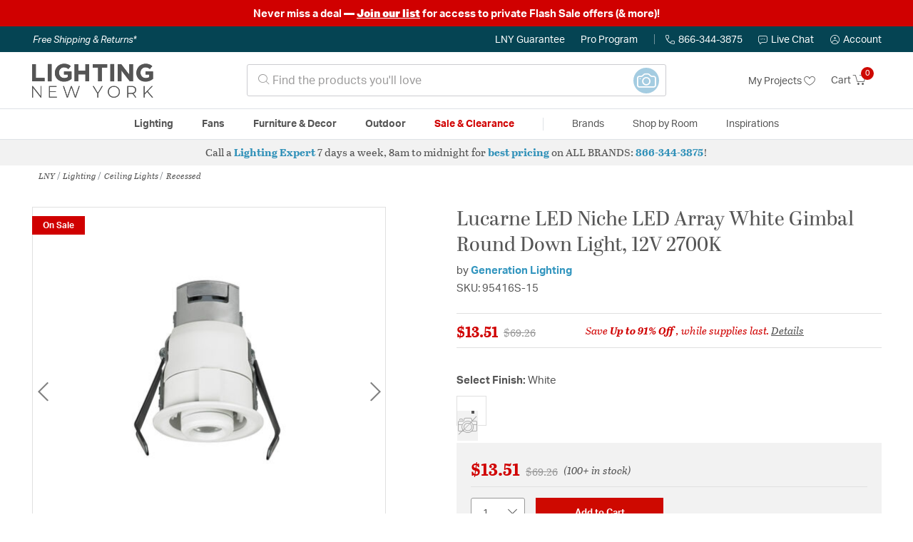

--- FILE ---
content_type: text/html; charset=utf-8
request_url: https://accounts.google.com/o/oauth2/postmessageRelay?parent=https%3A%2F%2Flightingnewyork.com&jsh=m%3B%2F_%2Fscs%2Fabc-static%2F_%2Fjs%2Fk%3Dgapi.lb.en.2kN9-TZiXrM.O%2Fd%3D1%2Frs%3DAHpOoo_B4hu0FeWRuWHfxnZ3V0WubwN7Qw%2Fm%3D__features__
body_size: 161
content:
<!DOCTYPE html><html><head><title></title><meta http-equiv="content-type" content="text/html; charset=utf-8"><meta http-equiv="X-UA-Compatible" content="IE=edge"><meta name="viewport" content="width=device-width, initial-scale=1, minimum-scale=1, maximum-scale=1, user-scalable=0"><script src='https://ssl.gstatic.com/accounts/o/2580342461-postmessagerelay.js' nonce="wNfOdV2Pve1hQ0uNVWDo4A"></script></head><body><script type="text/javascript" src="https://apis.google.com/js/rpc:shindig_random.js?onload=init" nonce="wNfOdV2Pve1hQ0uNVWDo4A"></script></body></html>

--- FILE ---
content_type: text/javascript; charset=utf-8
request_url: https://e.cquotient.com/recs/bhcf-lny_us/products-same-collection?callback=CQuotient._callback1&_=1769267808994&_device=mac&userId=&cookieId=abDuTnvpkBYMr0e32GEp60IE3n&emailId=&anchors=id%3A%3A95416S-51%7C%7Csku%3A%3A1826159%7C%7Ctype%3A%3A%7C%7Calt_id%3A%3A&slotId=pdp-prodrec-2&slotConfigId=Same-Collection-112024&slotConfigTemplate=slots%2Frecommendation%2FpdpRelatedProduct.isml&ccver=1.03&realm=BHCF&siteId=lny_us&instanceType=prd&v=v3.1.3&json=%7B%22userId%22%3A%22%22%2C%22cookieId%22%3A%22abDuTnvpkBYMr0e32GEp60IE3n%22%2C%22emailId%22%3A%22%22%2C%22anchors%22%3A%5B%7B%22id%22%3A%2295416S-51%22%2C%22sku%22%3A%221826159%22%2C%22type%22%3A%22%22%2C%22alt_id%22%3A%22%22%7D%5D%2C%22slotId%22%3A%22pdp-prodrec-2%22%2C%22slotConfigId%22%3A%22Same-Collection-112024%22%2C%22slotConfigTemplate%22%3A%22slots%2Frecommendation%2FpdpRelatedProduct.isml%22%2C%22ccver%22%3A%221.03%22%2C%22realm%22%3A%22BHCF%22%2C%22siteId%22%3A%22lny_us%22%2C%22instanceType%22%3A%22prd%22%2C%22v%22%3A%22v3.1.3%22%7D
body_size: 96
content:
/**/ typeof CQuotient._callback1 === 'function' && CQuotient._callback1({"products-same-collection":{"displayMessage":"products-same-collection","recs":[],"recoUUID":"13c26719-e6ea-4f92-a80b-8f92b91b42f1"}});

--- FILE ---
content_type: text/javascript; charset=utf-8
request_url: https://p.cquotient.com/pebble?tla=bhcf-lny_us&activityType=viewProduct&callback=CQuotient._act_callback0&cookieId=abDuTnvpkBYMr0e32GEp60IE3n&userId=&emailId=&product=id%3A%3A95416S-51%7C%7Csku%3A%3A1826159%7C%7Ctype%3A%3A%7C%7Calt_id%3A%3A&realm=BHCF&siteId=lny_us&instanceType=prd&locale=en_US&referrer=&currentLocation=https%3A%2F%2Flightingnewyork.com%2Fproduct%2Flighting%2Fceiling-lights%2Frecessed%2Fgeneration-lighting-lucarne-led-niche-recessed-95416s-15%2F1826159.html&ls=true&_=1769267808990&v=v3.1.3&fbPixelId=__UNKNOWN__&json=%7B%22cookieId%22%3A%22abDuTnvpkBYMr0e32GEp60IE3n%22%2C%22userId%22%3A%22%22%2C%22emailId%22%3A%22%22%2C%22product%22%3A%7B%22id%22%3A%2295416S-51%22%2C%22sku%22%3A%221826159%22%2C%22type%22%3A%22%22%2C%22alt_id%22%3A%22%22%7D%2C%22realm%22%3A%22BHCF%22%2C%22siteId%22%3A%22lny_us%22%2C%22instanceType%22%3A%22prd%22%2C%22locale%22%3A%22en_US%22%2C%22referrer%22%3A%22%22%2C%22currentLocation%22%3A%22https%3A%2F%2Flightingnewyork.com%2Fproduct%2Flighting%2Fceiling-lights%2Frecessed%2Fgeneration-lighting-lucarne-led-niche-recessed-95416s-15%2F1826159.html%22%2C%22ls%22%3Atrue%2C%22_%22%3A1769267808990%2C%22v%22%3A%22v3.1.3%22%2C%22fbPixelId%22%3A%22__UNKNOWN__%22%7D
body_size: 396
content:
/**/ typeof CQuotient._act_callback0 === 'function' && CQuotient._act_callback0([{"k":"__cq_uuid","v":"abDuTnvpkBYMr0e32GEp60IE3n","m":34128000},{"k":"__cq_bc","v":"%7B%22bhcf-lny_us%22%3A%5B%7B%22id%22%3A%2295416S-51%22%2C%22sku%22%3A%221826159%22%7D%5D%7D","m":2592000},{"k":"__cq_seg","v":"0~0.00!1~0.00!2~0.00!3~0.00!4~0.00!5~0.00!6~0.00!7~0.00!8~0.00!9~0.00","m":2592000}]);

--- FILE ---
content_type: text/javascript; charset=utf-8
request_url: https://e.cquotient.com/recs/bhcf-lny_us/recently-viewed?callback=CQuotient._callback3&_=1769267809010&_device=mac&userId=&cookieId=abDuTnvpkBYMr0e32GEp60IE3n&emailId=&anchors=id%3A%3Amain-lighting-ceilinglights-recessed%7C%7Csku%3A%3A%7C%7Ctype%3A%3A%7C%7Calt_id%3A%3A&slotId=pdp-prodrec-c&slotConfigId=Recently-Viewed-112024&slotConfigTemplate=slots%2Frecommendation%2Fpdp.isml&ccver=1.03&realm=BHCF&siteId=lny_us&instanceType=prd&v=v3.1.3&json=%7B%22userId%22%3A%22%22%2C%22cookieId%22%3A%22abDuTnvpkBYMr0e32GEp60IE3n%22%2C%22emailId%22%3A%22%22%2C%22anchors%22%3A%5B%7B%22id%22%3A%22main-lighting-ceilinglights-recessed%22%2C%22sku%22%3A%22%22%2C%22type%22%3A%22%22%2C%22alt_id%22%3A%22%22%7D%5D%2C%22slotId%22%3A%22pdp-prodrec-c%22%2C%22slotConfigId%22%3A%22Recently-Viewed-112024%22%2C%22slotConfigTemplate%22%3A%22slots%2Frecommendation%2Fpdp.isml%22%2C%22ccver%22%3A%221.03%22%2C%22realm%22%3A%22BHCF%22%2C%22siteId%22%3A%22lny_us%22%2C%22instanceType%22%3A%22prd%22%2C%22v%22%3A%22v3.1.3%22%7D
body_size: 78
content:
/**/ typeof CQuotient._callback3 === 'function' && CQuotient._callback3({"recently-viewed":{"displayMessage":"Recently Viewed","recs":[],"recoUUID":"78ebcc8f-f3c1-4bb3-aaa6-a43469231cd9"}});

--- FILE ---
content_type: text/javascript; charset=utf-8
request_url: https://e.cquotient.com/recs/bhcf-lny_us/product-to-product-similar-only?callback=CQuotient._callback2&_=1769267809009&_device=mac&userId=&cookieId=abDuTnvpkBYMr0e32GEp60IE3n&emailId=&anchors=id%3A%3A95416S-51%7C%7Csku%3A%3A1826159%7C%7Ctype%3A%3A%7C%7Calt_id%3A%3A&slotId=pdp-prodrec-5&slotConfigId=People-Also-Bought-112024&slotConfigTemplate=slots%2Frecommendation%2FpdpRelatedProduct.isml&ccver=1.03&realm=BHCF&siteId=lny_us&instanceType=prd&v=v3.1.3&json=%7B%22userId%22%3A%22%22%2C%22cookieId%22%3A%22abDuTnvpkBYMr0e32GEp60IE3n%22%2C%22emailId%22%3A%22%22%2C%22anchors%22%3A%5B%7B%22id%22%3A%2295416S-51%22%2C%22sku%22%3A%221826159%22%2C%22type%22%3A%22%22%2C%22alt_id%22%3A%22%22%7D%5D%2C%22slotId%22%3A%22pdp-prodrec-5%22%2C%22slotConfigId%22%3A%22People-Also-Bought-112024%22%2C%22slotConfigTemplate%22%3A%22slots%2Frecommendation%2FpdpRelatedProduct.isml%22%2C%22ccver%22%3A%221.03%22%2C%22realm%22%3A%22BHCF%22%2C%22siteId%22%3A%22lny_us%22%2C%22instanceType%22%3A%22prd%22%2C%22v%22%3A%22v3.1.3%22%7D
body_size: 653
content:
/**/ typeof CQuotient._callback2 === 'function' && CQuotient._callback2({"product-to-product-similar-only":{"displayMessage":"product-to-product-similar-only","recs":[{"id":"V4RR-51","product_name":"Verra 1 Light 5.00 inch Recessed","image_url":"https://www.lightingnewyork.com/dw/image/v2/BHCF_PRD/on/demandware.static/-/Sites-master-catalog-lny/default/dw9882a359/brand/sea/productimages/vca_sgl_v4rr-01.jpg","product_url":"https://www.lightingnewyork.com/s/lny_us/product/lighting/ceiling-lights/recessed/generation-lighting-verra-recessed-v4rr-5cct-wt/V4RR-51.html"},{"id":"SMP-LED-8-107","product_name":"Logan 1 Light 3.50 inch Recessed","image_url":"https://www.lightingnewyork.com/dw/image/v2/BHCF_PRD/on/demandware.static/-/Sites-master-catalog-lny/default/dw40601d32/brand/dai/productimages/smp-led-8-wh.jpg","product_url":"https://www.lightingnewyork.com/s/lny_us/product/lighting/ceiling-lights/recessed/dainolite-logan-recessed-smp-led-8-wh/SMP-LED-8-107.html"},{"id":"MP-LED-8-107","product_name":"Logan 2 Light 2.50 inch Recessed","image_url":"https://www.lightingnewyork.com/dw/image/v2/BHCF_PRD/on/demandware.static/-/Sites-master-catalog-lny/default/dwb39dcbde/brand/dai/productimages/mp-led-8-wh.jpg","product_url":"https://www.lightingnewyork.com/s/lny_us/product/lighting/ceiling-lights/recessed/dainolite-logan-recessed-mp-led-8-wh/MP-LED-8-107.html"},{"id":"EVL6733DK50-17","product_name":"EnviroLite 7.50 inch Recessed","image_url":"https://www.lightingnewyork.com/dw/image/v2/BHCF_PRD/on/demandware.static/-/Sites-master-catalog-lny/default/dw52f13c42/brand/dsf/productimages/evl6733dk50wh.jpg","product_url":"https://www.lightingnewyork.com/s/lny_us/product/lighting/ceiling-lights/recessed/design-fountain-envirolite-recessed-evl6733dk50wh/EVL6733DK50-17.html"},{"id":"EVL6733D-17","product_name":"EnviroLite 7.50 inch Recessed","image_url":"https://www.lightingnewyork.com/dw/image/v2/BHCF_PRD/on/demandware.static/-/Sites-master-catalog-lny/default/dw37536ad1/brand/dsf/productimages/evl6733dwh27.jpg","product_url":"https://www.lightingnewyork.com/s/lny_us/product/lighting/ceiling-lights/recessed/design-fountain-envirolite-recessed-evl6733dwh27/EVL6733D-17.html"},{"id":"EVL61433DK50-17","product_name":"EnviroLite 7.50 inch Recessed","image_url":"https://www.lightingnewyork.com/dw/image/v2/BHCF_PRD/on/demandware.static/-/Sites-master-catalog-lny/default/dw98fad50c/brand/dsf/productimages/evl61433dk50wh.jpg","product_url":"https://www.lightingnewyork.com/s/lny_us/product/lighting/ceiling-lights/recessed/design-fountain-envirolite-recessed-evl61433dk50wh/EVL61433DK50-17.html"},{"id":"EVL4733C-17","product_name":"EnviroLite 5.00 inch Recessed","image_url":"https://www.lightingnewyork.com/dw/image/v2/BHCF_PRD/on/demandware.static/-/Sites-master-catalog-lny/default/dwef5dcf1e/brand/dsf/productimages/evl4733cwh50.jpg","product_url":"https://www.lightingnewyork.com/s/lny_us/product/lighting/ceiling-lights/recessed/design-fountain-envirolite-recessed-evl4733cwh50/EVL4733C-17.html"},{"id":"EV608943-17","product_name":"DF Pro Plus 7.50 inch Recessed","image_url":"https://www.lightingnewyork.com/dw/image/v2/BHCF_PRD/on/demandware.static/-/Sites-master-catalog-lny/default/dw7c50e772/brand/dsf/productimages/ev608943wh40.jpg","product_url":"https://www.lightingnewyork.com/s/lny_us/product/lighting/ceiling-lights/recessed/design-fountain-df-pro-plus-recessed-ev608943wh40/EV608943-17.html"},{"id":"EV490112-17","product_name":"EnviroLite 4.92 inch Recessed","image_url":"https://www.lightingnewyork.com/dw/image/v2/BHCF_PRD/on/demandware.static/-/Sites-master-catalog-lny/default/dw9c037031/brand/dsf/productimages/ev490112wh40.jpg","product_url":"https://www.lightingnewyork.com/s/lny_us/product/lighting/ceiling-lights/recessed/design-fountain-envirolite-recessed-ev490112wh40/EV490112-17.html"},{"id":"EV407947-17","product_name":"DF Pro Plus 5.00 inch Recessed","image_url":"https://www.lightingnewyork.com/dw/image/v2/BHCF_PRD/on/demandware.static/-/Sites-master-catalog-lny/default/dw55b787a4/brand/dsf/productimages/ev407947wh50.jpg","product_url":"https://www.lightingnewyork.com/s/lny_us/product/lighting/ceiling-lights/recessed/design-fountain-df-pro-plus-recessed-ev407947wh50/EV407947-17.html"}],"recoUUID":"3b7c06a2-553f-4efb-8a84-21d52c7e5564"}});

--- FILE ---
content_type: text/javascript
request_url: https://lightingnewyork.com/on/demandware.static/Sites-lny_us-Site/-/en_US/v1769261404374/js/vcn.js
body_size: 535
content:
$(function(){$(document).on("click",".place-order",function(a){if("Affirm"!==$(".payment-information").data("payment-method-id"))return!0;if(!$("#vcn-data").data("affirmselected")||window.vcn_approved)return!0;var e=$("#vcn-data").data("vcndata");if($("#affirm-inline-container").length>0&&affirm.checkout.init(),$("#vcn-data").data("enabled")){var r=$(this);$("#vcn-data").data("vcncomplete","true"),a.preventDefault(),affirm.checkout.open_vcn({success:function(a){$.ajax({url:$("#vcn-data").data("updateurl")+"?"+$("#vcn-data").data("csrfname")+"="+$("#vcn-data").data("csrftoken"),data:a,dataType:"json",method:"POST",success:function(a){a.error?$("div.error-form").length?$("div.error-form").text($("#vcn-data").data("errormessages").default):$("table.item-list").before("<div class='error-form'>"+$("#vcn-data").data("errormessages").default+"</div>"):(window.vcn_approved=!0,r.click())},error:function(a){$("table.item-list").before('<div class="error-form">Error in establishing connection with Affirm VCN service!</div>')},done:function(){}})},error:function(a){if("canceled"!=a.reason&&"closed"!=a.reason){var e,r=$("#vcn-data").data("errormessages");e=r[a.reason]||r.default,$("div.error-form").length?$("div.error-form").text(e):$("table.item-list").before("<div class='error-form'>"+e+"</div>")}else window.location.assign($("#vcn-data").data("errorurl"))},checkout_data:e})}else"modal"==e.metadata.mode?(a.preventDefault(),affirm.checkout(e),affirm.checkout.open({onFail:function(a){window.location.assign(e.merchant.user_cancel_url)},onSuccess:function(a){var r=$("#vcn-data").data("csrfname")+"="+$("#vcn-data").data("csrftoken"),t=e.merchant.user_confirmation_url+"?checkout_token="+a.checkout_token+"&"+r;window.location.assign(t)}})):(a.preventDefault(),affirm.checkout(e),affirm.checkout.post())}),$(document).on("product:afterAttributeSelect",function(a,e){var r=null,t=e.data.product;t.price.sales?r=t.price.sales.value:t.price.list?r=t.price.list.value:t.price.startingFromPrice&&(r=t.price.startingFromPrice.sales.value),$(".affirm-as-low-as").attr("data-amount",(100*r).toFixed()),void 0!==affirm.ui.refresh&&affirm.ui.refresh()}),$(document).on("checkout:updateCheckoutView",function(a,e){$(".affirm-product-modal").attr("data-amount",(100*e.order.totals.grandTotal.substr(1)).toFixed()),void 0!==affirm.ui.refresh&&affirm.ui.refresh()}),affirm.ui.ready(function(){affirm.ui.error.on("close",function(){window.location.replace($("#vcn-data").data("errorurl"))})})});

--- FILE ---
content_type: application/javascript
request_url: https://edge.cofra.me/cf.js?config=%257B%2522projectId%2522%253A%25226942f1e83a1552013713380b%2522%252C%2522startTime%2522%253A1769267806218%252C%2522timeoutMs%2522%253A1000%252C%2522currentUrl%2522%253A%2522https%253A%252F%252Flightingnewyork.com%252Fproduct%252Flighting%252Fceiling-lights%252Frecessed%252Fgeneration-lighting-lucarne-led-niche-recessed-95416s-15%252F1826159.html%2522%257D
body_size: 13552
content:

        window.CFQ = window.CFQ || [];
        window.CFQ.push({
          projectData: {
            scriptVersion: 'modern',
            segmentationHeaders: {"x-viewer-country":"US","x-viewer-region":"OH","x-viewer-city":"Columbus","x-is-mobile-viewer":"false","x-is-bot":"false"},
            project: {"org_id":"6942f1ca3a15520137133806","holdout_info":{"holdout_experiment_id":"6942f1e83a15520137133808","holdout_experiment_slug":"global_holdout_3808","holdout_variant_id":"6942f1e83a15520137133809","holdout_variant_slug":"global_baseline_3809","treatment_variant_id":"6942f1e83a1552013713380a","treatment_variant_slug":"global_treatment_380a","seed":4090481253,"variant_bins":{"6942f1e83a15520137133809":[[0,4999]],"6942f1e83a1552013713380a":[[5000,99999]]}},"frames":[],"audiences":{},"metrics":[{"id":"6942f2374939afe80ad3743c","selector":{"navigate_to_url_starts_with":"https://lightingnewyork.com/checkout"}}],"settings":{"mutation_observer_active":true,"track_only_activated_frames":false,"analytics_integrations":null},"tags":[]}
          },
        });
        var Coframejs=function(e){"use strict";function t(){return window.location.href}function n(){var e,t;return Array.from(null!==(e=null===navigator||void 0===navigator?void 0:navigator.languages)&&void 0!==e?e:[null!==(t=null===navigator||void 0===navigator?void 0:navigator.language)&&void 0!==t?t:[]])}function o(){var e,t,n;return null!==(n=null!==(e=null===navigator||void 0===navigator?void 0:navigator.platform)&&void 0!==e?e:null===(t=null===navigator||void 0===navigator?void 0:navigator.userAgentData)||void 0===t?void 0:t.platform)&&void 0!==n?n:""}function r(){try{return document.cookie}catch(e){return""}}function i(){const e=[],t=[],n=[];try{const t=r();if(t){const n=t.split(";").map(e=>e.trim());for(const t of n){const[n]=t.split("=");if(n){if(n.startsWith("coframe."))continue;e.push(n)}}}}catch(e){}try{if("undefined"!=typeof window&&window.localStorage){const e=Object.keys(window.localStorage);for(const n of e)t.push(n)}}catch(e){}try{if("undefined"!=typeof window&&window.sessionStorage){const e=Object.keys(window.sessionStorage);for(const t of e)n.push(t)}}catch(e){}return{cookie_keys:e,local_storage_keys:t,session_storage_keys:n}}function s(e,t){return new Function(`return (${e})`)()(t)}const a="coframe.user.token",l="coframe.lastVisitTime",c="coframe.cvc",d=()=>window.crypto&&crypto.randomUUID?crypto.randomUUID():"10000000-1000-4000-8000-100000000000".replace(/[018]/g,e=>(e^crypto.getRandomValues(new Uint8Array(1))[0]&15>>e/4).toString(16)),u=e=>{const t=r(),n=new RegExp(`(?:^| )${e}=([^;]*)`,"g");let o=null,i="";for(;o=n.exec(t),null!==o;)i=o[1];return i};let f=!1;const m=e=>{f=e},p=(e,t,n)=>{if(!f)return void n.error("Cookies are not enabled","setting_cookie_when_disabled");const o=new Date;o.setTime(o.getTime()+3456e7);const r=o.toUTCString(),i=n=>{!function(e){document.cookie=e}(n?`${e}=${t};path=/;domain=${n};expires=${r};secure`:`${e}=${t};path=/;expires=${r};secure`)},s=window.location.hostname;if("localhost"===s)i();else{const e=s.split(".");for(let t=e.length-2;t>=0;t--){let n=`${e.slice(t).join(".")}`;0!==t&&(n=`.${n}`),i(n)}}u(e)!==t&&n.error(`Failed to set cookie ${e} for domain: ${s}`,"failed_to_set_cookie",{name:e,hostname:s})},_=new WeakMap,h=(e,t)=>{const n={withDescendants:!0,cache:!0,...t};if(!1===n.cache)return v(e,t);const o=JSON.stringify(n);_.has(e)||_.set(e,new Map);const r=_.get(e);if(null==r?void 0:r.has(o)){const e=r.get(o);if(e)return e}const i=v(e,t);return r&&r.set(o,i),i},v=(e,t)=>{const n={withDescendants:!0,...t};function o(e){const t=e.childNodes;for(let e=0;e<t.length;e++){const n=t[e];if(n.nodeType===Node.TEXT_NODE&&n.nodeValue)return n.nodeValue.trim()}return null}const r=e=>e.parentElement||function(e){if(e===document.documentElement||e===document.body)return null;const t=e.getRootNode();return t instanceof ShadowRoot?t.host:null}(e),i=(e,t)=>{var n;const s={t:e.tagName.toLowerCase(),id:e.getAttribute("id")||void 0,text:o(e)||void 0,href:e.getAttribute("href")||void 0,dataTestId:e.getAttribute("data-test-id")||void 0,ariaLabel:e.getAttribute("aria-label")||void 0};for(const e of Object.keys(s))void 0===s[e]&&delete s[e];e.shadowRoot&&(s.isShadowRoot=!0);let a=0,l=0,c=null===(n=e.parentElement)||void 0===n?void 0:n.firstElementChild;for(;c;)c.tagName.toLowerCase()===s.t&&(l++,c===e&&(a=l)),c=c.nextElementSibling;a>0&&l>0&&(s.n={i:a,t:l});const d=r(e);if(d&&t){const e=i(d,t);e&&(s.p=e)}return s},s=i(e,!0),a=n.withDescendants?function(e,t){const n=[];return function e(o,r){if(!(r>t))for(let t=0;t<o.childNodes.length;t++){const i=o.childNodes[t];i.nodeType===Node.ELEMENT_NODE&&(n.push({element:i,depth:r}),e(i,r+1))}}(e,1),n}(e,3):[];for(const e of a){const t=i(e.element,!1);(t.id||t.dataTestId||t.ariaLabel||t.href||t.text)&&(s.descendants=s.descendants||[],s.descendants.push({depth:e.depth,sel:t}))}return s.fingerprint=(e=>{let t=0;if(0===e.length)return t.toString();for(let n=0;n<e.length;n++){t=(t<<5)-t+e.charCodeAt(n),t&=t}return Math.abs(t).toString(16)})(JSON.stringify(s)),s},g=(e,t)=>e.universal?w((null==t?void 0:t.context)||document,e.universal,(null==t?void 0:t.debug)||!1).element:e.css?((null==t?void 0:t.context)||document).querySelector(e.css):null,w=(e,t,n)=>{var o,r,i;const s=[],a=(e,t,o)=>{n&&s.push({xpath:t,message:e,element:o})},l=t=>{const n=t[0].xpath;let o=(t=>{if(!t)return null;let n;try{n=e.evaluate(t,e,null,XPathResult.ORDERED_NODE_SNAPSHOT_TYPE,null)}catch(e){return console.error("[Coframe] Error evaluating xpath",t,e),null}if(1===n.snapshotLength){const e=n.snapshotItem(0);return"/html"!==t&&a("Found unique",t,e),e}return n.snapshotLength>1?(a("Found more than one element for xpath:",t),null):(a("No element found for xpath:",t),null)})(n);if(!o)return null;let r=o.shadowRoot||o,i=n;for(let n=1;n<t.length;n++){const s=t[n];if(s.isInsideShadowRoot){const e=r.querySelectorAll(s.css);if(0===e.length)return null;if(e.length>1)return a(`Found more than one element for css: ${s.css}`,i),null;const t=e[0];if(!t)return null;o=t,r=o.shadowRoot||o,i=`${i}/${s.xpath}`,a(`Found ${n} shadow element`,i,o)}else{let t;try{t=e.evaluate(s.xpath,o,null,XPathResult.FIRST_ORDERED_NODE_TYPE,null)}catch(e){return console.error("[Coframe] Error evaluating xpath",s.xpath,e),null}const l=t.singleNodeValue;if(!l)return null;i=`${i}/${s.xpath}`,a(`Found ${n} element`,i,l),o=l,r=o.shadowRoot||o}}return o},c=b(t);let d=l(c[0]);if(d&&!n)return{element:d};const[u,f]=y(t,10);for(const e of u)if(d=l(e),d&&!n)return{element:d};if(t.text){const e=x(t.text,t.t);for(const t of e)if(d=l(t),d&&!n)return{element:d}}if(t.descendants)for(const e of t.descendants){const r={xpath:`/ancestor::*[${e.depth}][self::${t.t}]`,css:`:nth-ancestor(${e.depth}):is(${t.t})`},i=null===(o=y(e.sel,1)[0])||void 0===o?void 0:o[0];if(i&&i.length>0){if(d=l($(i,r)),d&&!n)return{element:d}}if(e.sel.text){const t=x(e.sel.text,e.sel.t);for(const e of t)if(e&&e.length>0){if(d=l($(e,r)),d&&!n)return{element:d}}}}for(const e of c.slice(1))if(d=l(e),d&&!n)return{element:d};for(const e of f)if(d=l(e),d&&!n)return{element:d};if(n){const e=c.length>0?c[c.length-1]:null,t=e&&e.length>0?e[e.length-1]:null,n=(null===(r=null==t?void 0:t.xpath)||void 0===r?void 0:r.replace(/^\//,""))||"";return{element:(null===(i=s.filter(e=>e.element).filter(e=>e.xpath.endsWith(n)).sort((e,t)=>{const n=t.xpath.length-e.xpath.length;return 0!==n?n:0})[0])||void 0===i?void 0:i.element)||null,debugList:s}}return{element:null}},b=e=>{var t,n;const o=[];let r=[{xpath:"",css:"",isInsideShadowRoot:!1}],i=e;for(;i;){const e=i.t;if(!e)break;let s=`/${e}`,a=e.toLowerCase();(null===(t=i.n)||void 0===t?void 0:t.i)&&(null===(n=i.n)||void 0===n?void 0:n.t)&&(s+=`[count(../${e})=${i.n.t}][${i.n.i}]`,a=`${a}:nth-of-type(${i.n.i})`);!0===i.isShadowRoot&&r.push({xpath:"",css:"",isInsideShadowRoot:!0});const l=r[r.length-1],c=r.slice(0,-1),d={xpath:`${s}${l.xpath}`,css:`${a} ${l.css}`.trim(),isInsideShadowRoot:I(i)};r=[...c,d],i=i.p;const u=(i?"/":"")+d.xpath,f=[{...d,xpath:u},...c.reverse()].filter(e=>!k(e));o.unshift(f)}return o},x=(e,t)=>{const n=[];for(const o of[t,"*"]){const t=e.split("'"),r=1===t.length?`'${e}'`:`concat(${t.map(e=>`'${e}'`).join(', "\'", ')})`;n.push([{isInsideShadowRoot:!1,xpath:`//${o}[not(self::script or self::style) and contains(text(), ${r})]`,css:`*:contains("${e}")`}])}return n},y=(e,t)=>{var n,o,r;const i=[],s=[];let a=[{xpath:"",css:""}],l=e;for(;l;){const e=l.t,c=[],d=[],u=[];l.id?c.push({xpath:`[@id="${l.id}"]`,css:`#${l.id}`}):l.dataTestId&&c.push({xpath:`[@data-test-id="${l.dataTestId}"]`,css:`${e}[data-test-id="${l.dataTestId}"]`}),l.ariaLabel&&d.push({xpath:`[@aria-label="${l.ariaLabel}"]`,css:`${e}[aria-label="${l.ariaLabel}"]`}),l.href&&d.push({xpath:`[@href="${l.href}"]`,css:`${e}[href="${l.href}"]`});const f={xpath:(null===(n=l.n)||void 0===n?void 0:n.i)&&(null===(o=l.n)||void 0===o?void 0:o.t)?`[count(../${e})=${l.n.t}][${l.n.i}]`:"",css:(null===(r=l.n)||void 0===r?void 0:r.i)?`${e}:nth-of-type(${l.n.i})`:e};for(const n of c)for(const o of a){if(i.push([{xpath:`//${e}${n.xpath}${o.xpath}`,css:n.css+(o.css?` ${o.css}`:""),isInsideShadowRoot:!1}]),i.length>=t)return[i,s]}for(const t of d)for(const n of a){const o=`/${e}${t.xpath}${n.xpath}`,r=t.css+(n.css?` > ${n.css}`:"");u.push({xpath:o,css:r});s.unshift([{xpath:`/${o}`,css:r,isInsideShadowRoot:!1}])}for(const t of a){u.push({xpath:`/${e}${f.xpath}${t.xpath}`,css:f.css+(t.css?` > ${t.css}`:"")})}a=u,l=l.p}return[i,s]},I=e=>!!e&&(!0===e.isShadowRoot||!(!e.p||!I(e.p))),$=(e,t)=>{if(0===e.length)return e;const n=[...e],o=n.pop();return[...n,{...o,xpath:`${o.xpath}${t.xpath}`,css:`${o.css} ${t.css}`}]},k=e=>""===e.xpath;function E(){return!!F||(S?(console.warn("[Coframe] Preview variant by default does not send events. Use &coframe_should_send_events=true to force sending events"),!1):!(j&&!f)&&!(A&&!C))}let S=!1;let j=!1;let C=!1;const T=e=>{C=e};let A=!1;const D=e=>{A=e};let F=!1;const L=[],R=[],N=[];function U(e,t){R.push(t),R.length>=e.batchSize&&M(e.projectId)}function O(e,t,n=!1){L.push(t),(n||L.length>=e.batchSize)&&M(e.projectId)}function M(e){if(E()&&(L.length>0&&(q(e,L,"batched_events"),L.length=0),R.length>0&&(q(e,R,"batched_monitoring"),R.length=0),N.length>0)){for(const e of N)V(e);N.length=0}}function P(e,{projectId:n,sessionId:o,eventType:r,orgId:i,userToken:s}){O(e,{type:r,project_id:n,session_id:o,time:new Date,url:t(),org_id:i,user_token:s})}function q(e,t,n="events"){const o=`https://ingest.app.coframe.com/ingest/v2/${n}/${e}/`;if(navigator.sendBeacon){const e=JSON.stringify(t),n=new Blob([e],{type:"text/plain"});navigator.sendBeacon(o,n)||console.warn("[Coframe] failed to send event beacon")}else console.warn("[Coframe] cannot send event beacon, feature unavailable")}function V(e){if(navigator.sendBeacon){const t=JSON.stringify(e),n=new Blob([t],{type:"text/plain"});navigator.sendBeacon("https://ingest.app.coframe.com/ingest/v2/session_result/",n)||console.warn("[Coframe] failed to send event beacon")}else console.warn("[Coframe] cannot send event beacon, feature unavailable")}function H({err:e,orgId:t,projectId:n,sessionId:o}){let r="Unknown error",i="";"string"==typeof e?r=e:e&&"object"==typeof e&&("message"in e&&"string"==typeof e.message&&(r=e.message),"stack"in e&&"string"==typeof e.stack&&(i=e.stack)),i||(i=(new Error).stack||"");try{q(n,{org_id:t,project_id:n,event_id:d(),variant_id:"",experiment_id:"",session_id:o,url:window.location.href,monitoring_type:"sdk_error",local_time:(new Date).toISOString(),metadata:{error_message:r,stack:i,user_agent:navigator.userAgent}},"monitoring")}catch(e){console.warn("[Coframe] Error in reportException:",e)}}const z="largest-contentful-paint";const B="global_holdout",J="experiment_holdout",Q="CFQ";function W(e,t,n=Q){const o=function(e=Q){window[e]=window[e]||[];const t=window[e];if(t.__cfqHooked)return t;t.__cfqHooked=!0,t.__cfqListeners=[];const n=t.push.bind(t);return t.push=(...e)=>{const o=n(...e),r=t.__cfqListeners;for(let t=0;t<e.length;t++){const n=e[t];for(let e=0;e<r.length;e++){const t=r[e];t.predicate(n)&&t.callback(n)}}return o},t}(n),r={predicate:e,callback:t};o.__cfqListeners.push(r);let i=!0;return()=>{if(!i)return;i=!1;const e=o.__cfqListeners,t=e.indexOf(r);-1!==t&&e.splice(t,1)}}function X(e,t=Q){const n=window[t]||[];for(let t=n.length-1;t>=0;t--)if(e(n[t]))return n[t]}function Y(e,t,n=36e5,o=Q){return new Promise(r=>{const i=X(e,o);if(i)return void r(i);const s=W(e,e=>{s(),clearTimeout(a),r(e)},o),a=setTimeout(()=>{s();const o=new Error(`Timeout waiting for command after ${n}ms for:\n${e.toString()}`);(null==t?void 0:t.projectId)&&(null==t?void 0:t.sessionId)&&H({err:o,orgId:t.orgId||"",projectId:t.projectId,sessionId:t.sessionId}),r(void 0)},n)})}function G(e,t){return(65535&e)*t+(((e>>>16)*t&65535)<<16)}function K(e,t){return e<<t|e>>>32-t}function Z(e,t){const n=(e=e||"").length%4,o=e.length-n;let r=t=t||0,i=0;const s=3432918353,a=461845907;let l=0;for(l=0;l<o;l+=4)i=255&e.charCodeAt(l)|(255&e.charCodeAt(l+1))<<8|(255&e.charCodeAt(l+2))<<16|(255&e.charCodeAt(l+3))<<24,i=G(i,s),i=K(i,15),i=G(i,a),r^=i,r=K(r,13),r=G(r,5)+3864292196;switch(i=0,n){case 3:i^=(255&e.charCodeAt(l+2))<<16;case 2:i^=(255&e.charCodeAt(l+1))<<8;case 1:i^=255&e.charCodeAt(l),i=G(i,s),i=K(i,15),i=G(i,a),r^=i}var c;return r^=e.length,c=r,c=G(c^=c>>>16,2246822507),r=(c=G(c^=c>>>13,3266489909))^c>>>16,r>>>0}const ee=(e,t,n)=>{const o=Z(t,e);return Math.floor(o/4294967295*(n-1))},te=(e,t,n,o)=>{const r=o,i=ee(n,e,1e5);let s="";e:for(const e in t)for(let n=0;n<t[e].length;n++){const[o,r]=t[e][n];if(i>=o&&i<=r){s=e;break e}}return""===s&&(s=r),s};async function ne(e,t,n,o,r,i,a,l){var d,f,m;const p=[],_=[],h="true"===e["x-is-bot"],v=({variantsAndElements:e,experimentsInfo:t,hasActivatedFrames:n=!1})=>({variantsAndElements:e||[],experimentsInfo:(h?[]:t)||[],hasActivatedFrames:n}),g=null!==(d=null==n?void 0:n.split(",").map(e=>e.trim()).filter(Boolean))&&void 0!==d?d:[];if(g.length>0){const e=t.frames.flatMap(e=>e.experiments.flatMap(t=>t.variants.map(t=>({variant:t,elements:e.elements})))).filter(e=>g.includes(e.variant.id)),o=g.some(e=>e===t.holdout_info.holdout_variant_id||e===B);return e.length>0?v({variantsAndElements:e,hasActivatedFrames:!0}):(o||window.alert(`[Coframe] Variant preview unavailable: ${n}.`),v({}))}const w=Number.parseInt(u(c)||"0"),b=t.frames.filter(t=>{if(!t.experiments)return!1;return!!ie(t.activation_condition,e,r,i,a,o,w,s,l)});if(0===b.length)return v({});const x=te(o,t.holdout_info.variant_bins,t.holdout_info.seed,t.holdout_info.holdout_variant_id);if(x===t.holdout_info.holdout_variant_id)return p.push({variant_id:t.holdout_info.holdout_variant_id,variant_slug:t.holdout_info.holdout_variant_slug,experiment_id:t.holdout_info.holdout_experiment_id,experiment_slug:t.holdout_info.holdout_experiment_slug,iteration_id:"",final_state:!0,level:B}),v({variantsAndElements:_,experimentsInfo:p,hasActivatedFrames:!0});p.push({variant_id:x,variant_slug:t.holdout_info.treatment_variant_slug,experiment_id:t.holdout_info.holdout_experiment_id,experiment_slug:t.holdout_info.holdout_experiment_slug,iteration_id:"",final_state:!1,level:B});let y=!1;for(const n of b){if((null===(f=n.settings)||void 0===f?void 0:f.bot_cloaking_enabled)&&h)continue;let c=!1;for(const d of n.experiments){if(c)break;const u=d.metadata,f=d.variants,h=n.elements,v=null===(m=u.activation_condition.audience_ids)||void 0===m?void 0:m[0];if(v){if(!ie(t.audiences[v].selector,e,r,i,a,o,w,s,l))continue}c=!0,y=!0;const g=u.holdout_info;if(te(o,g.variant_bins,g.seed,g.holdout_variant_id)===g.holdout_variant_id){p.push({variant_id:g.holdout_variant_id,variant_slug:g.holdout_variant_slug,experiment_id:g.holdout_experiment_id,experiment_slug:g.holdout_experiment_slug,iteration_id:"",level:J,final_state:!0,holdout_experiment_id:g.holdout_experiment_id,holdout_experiment_slug:g.holdout_experiment_slug});continue}p.push({variant_id:g.treatment_variant_id,variant_slug:g.treatment_variant_slug,experiment_id:g.holdout_experiment_id,experiment_slug:g.holdout_experiment_slug,iteration_id:"",level:J,final_state:!1,holdout_experiment_id:g.holdout_experiment_id,holdout_experiment_slug:g.holdout_experiment_slug});const b=te(o,u.allocation,u.seed,""),x=f.find(e=>e.id===b);if(!x){l.error(`Variant not found for experiment ${u.experiment_id}`,"variant_not_found",{experiment_id:u.experiment_id});break}p.push({variant_id:x.id,variant_slug:x.slug,experiment_id:u.experiment_id,experiment_slug:u.slug,iteration_id:u.iteration_id,level:"experiment",final_state:!0,holdout_experiment_id:g.holdout_experiment_id,holdout_experiment_slug:g.holdout_experiment_slug}),_.push({variant:x,elements:h})}}return v({variantsAndElements:_,experimentsInfo:p,hasActivatedFrames:y})}function oe(e){const t=e.getBoundingClientRect();return t.top>=0&&t.bottom<=window.innerHeight}const re="n/a";function ie(e,t,n,o,r,i,s,a,l){if(e.and){const c=e.and.map(e=>ie(e,t,n,o,r,i,s,a,l)),d=c.some(e=>e===re);if(d){const e=c.some(e=>!1===e);if(d&&e)return!1;if(d&&!e)return re}return c.every(e=>!0===e)}if(e.or){const c=e.or.map(e=>ie(e,t,n,o,r,i,s,a,l));if(c.some(e=>!0===e))return!0;return!!c.some(e=>e===re)&&re}if(e.url&&"*"!==e.url&&!ae(e.url,n))return!1;if(e.base_url_matches&&!ae(e.base_url_matches,n,!0))return!1;if(e.url_regex)try{return new RegExp(e.url_regex).test(n)}catch(t){return l.error("Error parsing URL regex","url_regex_error",{error:t instanceof Error?t.message:String(t),url_regex:e.url_regex,currentUrl:n}),!1}if(e.search&&!function(e,t){const n=new URL(t).search;return e.some(e=>{const t=decodeURIComponent(n).toLowerCase(),o=e.operand.toLowerCase();return"equals"===e.operator?t===o:"contains"===e.operator?t.includes(o):"not_contains"===e.operator&&!t.includes(o)})}(e.search,n))return!1;if(e.language){if(o===re)return re;for(const t of e.language)if(o.some(e=>e.includes(t)))return!0;return!1}if(e.time){const t=new Date;if(e.time.before&&t>=e.time.before)return!1;if(e.time.after&&t<=e.time.after)return!1}if(e.platform)return r===re?re:function(e,t){const n=Array.isArray(e.platform)?e.platform:[e.platform];return n.some(e=>e&&t.toLowerCase().includes(e.toLowerCase()))}(e,r);if(e.country&&!function(e,t){return!!t&&e.includes(t["x-viewer-country"])}(e.country,t))return!1;if(e.first_time_vs_returning){if(s===re)return!0;if(2!==e.first_time_vs_returning.length){if(e.first_time_vs_returning.includes("first_time")&&s>1)return!1;if(e.first_time_vs_returning.includes("returning")&&s<=1)return!1}}if(e.device){const n="true"===t["x-is-mobile-viewer"];if(e.device.includes("mobile")&&!n)return!1;if(e.device.includes("desktop")&&n)return!1}if(e.allocation){if(i===re)return re;return((e,t,n,o)=>{const r=ee(n,o,t);for(let t=0;t<e.length;t++){const[n,o]=e[t];if(r>=n&&r<=o)return!0}return!1})(e.allocation.allocation_bins,e.allocation.allocation_scale,e.allocation.seed,i)}if(e.js_function){if(void 0===a)return re;try{const t=a(`(${e.js_function})`,{});return Boolean(t)}catch(t){return l.error("Error evaluating JS function","js_eval_error",{error:t instanceof Error?t.message:String(t),js_function:e.js_function}),!1}}return!0}const se=(e,t)=>{const n=new URL(e),o=n.hostname.replace(/^www\./,""),r=n.pathname.endsWith("/")?n.pathname.slice(0,-1):n.pathname;return t?`${o}${r}`:`${o}${r}${n.search}${n.hash}`};function ae(e,t,n){if(t.includes("localhost")||t.includes("0.0.0.0")){const o=new URL(e),r=new URL(t),i=e=>e.endsWith("/")?e.slice(0,-1):e;return n?i(r.pathname)===i(o.pathname):i(r.pathname)===i(o.pathname)&&r.search===o.search}return se(e,n)===se(t,n)}function le(e,t){let n=null;return function(...o){n&&clearTimeout(n),n=setTimeout(()=>{e.apply(this,o)},t)}}function ce(e){if("undefined"!=typeof URLSearchParams){const t=new URLSearchParams(e);return{get:e=>t.get(e)}}const t=function(e){const t={},n=e.startsWith("?")?e.slice(1):e;if(!n)return t;for(const e of n.split("&")){if(!e)continue;const[n,o=""]=e.split("=").map(decodeURIComponent);n in t||(t[n]=o)}return t}(e);return{get:e=>{var n;return null!==(n=t[e])&&void 0!==n?n:null}}}const de=["submit","button","reset"];const ue=(e,t,n)=>{const{innerHTML:o,textContent:r,src:i,styles:s,onClick:a,...l}=t.attributes;if(o?e.innerHTML=o:r&&"string"==typeof r&&(!function(e){if("input"!==e.tagName.toLowerCase())return!1;const t=e.type;return!!t&&de.includes(t.toLowerCase())}(e)?e.textContent=r:e.value=r),i&&e.setAttribute("src",i),s){const t=(e=>{const t={};if(e)for(const n in e)t[n.replace(/_/g,"-")]=e[n];return t})(s);for(const[n,o]of Object.entries(t)){if(!o)continue;e.style.getPropertyValue(n)!==o&&e.style.setProperty(n,o,"important")}}return l&&Object.keys(l).length>0&&((null==n?void 0:n.warn)?n.warn("Unknown attributes","unknown_attributes",{otherAttributes:l}):console.warn("[Coframe] Unknown attributes",l)),!0},fe=(e,t,n)=>{const o=t.js;try{if(!o)return(null==n?void 0:n.warn)?n.warn("No JavaScript to execute"):console.warn("[Coframe] No JavaScript to execute"),!1;if((e=>e===document.body||e===document||e===document.documentElement)(e)){const e=document.createElement("script");e.id=`coframe-variant-script-${Math.random().toString(36).substring(2,15)}`,e.textContent=`\n        (function() {\n          ${o}\n        })();\n      `,document.head.appendChild(e),document.head.removeChild(e)}else{new Function("el",o)(e)}return!0}catch(t){return(null==n?void 0:n.error)?n.error("Error executing JavaScript:","error_execute_js",{error:t,javascript:o,element:e}):console.error("[Coframe] Error executing JavaScript:",t,o,e),!1}};function me(e){const t=pe(e);return null!==t&&0===t.length?null:t}function pe({selector:e,currentUrl:t,isQueryingAll:n=!1}){if(e.url_starts_with)return t.startsWith(e.url_starts_with)?[]:null;if(e.url){const n=new URL(t),o=new URL(e.url);return n.hostname===o.hostname&&n.pathname===o.pathname?[]:null}if(e.universal||e.css){const t=g(e);return t?[t]:null}if(e.navigate_to_url_starts_with){const n=((e,t)=>{const n=[],o=document.querySelectorAll(`a[href^="${t}"]`);n.push(...Array.from(o));const r=new URL(e),i=new URL(t);if(r.hostname===i.hostname){let e=i.pathname.replace(r.pathname,"");if(e){e.startsWith("/")||(e=`/${e}`);const t=document.querySelectorAll(`a[href^="${e}"]`);n.push(...Array.from(t))}}return n})(t,e.navigate_to_url_starts_with);return n.length>0?n:null}return e.and?function(e,t,n){if(0===e.length)return null;const o=[];for(const r of e){const e=pe({selector:r,currentUrl:t,isQueryingAll:n});if(null===e)return null;o.push(e)}for(let e=o.length-1;e>=0;e--){const t=o[e];if(t&&t.length>0)return t}return[]}(e.and,t,n):e.or?function(e,t,n){let o=null,r=!1;for(const i of e){const e=pe({selector:i,currentUrl:t,isQueryingAll:n});if(null!==e)if(r=!0,n)e.length>0&&(null===o&&(o=[]),o.push(...e));else if(e.length>0)return e}return n&&r?null!==o?o:[]:null}(e.or,t,n):null}let _e=!1;function he(){window.CFQ=window.CFQ||[],window.CFQ.push({emit:"variantRendered"})}const ve=(e,t,n)=>{var o;const{variant:r,elements:i}=e;if(_e=!0,!r.modifications||0===Object.keys(r.modifications).length)return he(),!0;for(const[e,s]of Object.entries(i)){if(!r.modifications[e])continue;let i=null;for(const e of s)if(i=null===(o=me({selector:e,currentUrl:t}))||void 0===o?void 0:o[0],i)break;if(!i){n.error(`element not found: elementId ${e}`,"element_not_found",{elementId:e,element:s,variant_id:r.id,experiment_id:r.experiment_id});continue}ge(i,r.modifications,e,n)&&i instanceof HTMLElement?i.setAttribute("coframe-exp-id",r.id):n.error("element not edited","element_not_edited",{selectedElement:i,variant_id:null==r?void 0:r.id,element:s})}return!0},ge=(e,t,n,o)=>{if(!t[n])return o.warn("no modifications for element","no_modifications_for_element",{elementId:n,modifications:t}),!1;for(const r of t[n])switch(r.type){case"execute_js":fe(e,r,o);break;case"update":ue(e,r,o),he();break;case"delete":we(e),he();break;default:return o.warn("unknown modification type","unknown_modification_type",{modificationType:r.type,elementId:n}),he(),!1}return!0},we=e=>{var t;return null===(t=e.parentNode)||void 0===t||t.removeChild(e),!0};let be=null;const xe=new Set;function ye(e,n,o){var r;if(!o||0===o.length)return void n.warn("No metrics defined in the project config");be||(be=function(e,t,n=Q){const o=window[n]||[];for(let n=0;n<o.length;n++){const r=o[n];e(r)&&t(r)}return W(e,t,n)}(e=>void 0!==e.conversion||"conversion"===e.emit&&void 0!==e.payload,o=>{const r=o.conversion||("conversion"===o.emit?o.payload:void 0);if(!r||!r.metricId&&!r.metricName)return void n.error("Conversion event payload must have metricId or metricName","conversion_event_payload_error",{payload:r});const i={metadata:r.metadata};r.metricId&&(i.metric_ids=[r.metricId]),r.metricName&&(i.metric_names=[r.metricName]),r.value&&(i.value=r.value);const s={type:"conversion",project_id:e.projectId,session_id:e.sessionId,time:new Date,url:t(),user_token:e.userToken,content:i};O(e,s,!0)}));const i=document.querySelectorAll("[coframe-metric-ids]");for(let e=0;e<i.length;e++)i[e].removeAttribute("coframe-metric-ids");for(let e=0;e<o.length;e++){const i=o[e];if(i.js_binder){if(xe.has(i.js_binder))continue;xe.add(i.js_binder);try{s(i.js_binder,{metricId:i.id})}catch(e){n.error(`Failed to execute js_binder for metric ${i.id}`,"js_binder_execution_error",{error:e,metricId:i.id})}}else if(i.selector){const e=null!==(r=me({selector:i.selector,currentUrl:t(),isQueryingAll:!0}))&&void 0!==r?r:[];for(let t=0;t<e.length;t++){const n=e[t],o=n.getAttribute("coframe-metric-ids");if(o){const e=o.split(",");e.push(i.id),n.setAttribute("coframe-metric-ids",Array.from(new Set(e)).join(","))}else n.setAttribute("coframe-metric-ids",i.id)}}}}let Ie=null;const $e=1e4;let ke,Ee=null,Se=null,je=!1,Ce=[],Te=null,Ae="",De="",Fe=d();const Le=new Set;function Re(){const e=(new Date).getTime()-(ke?ke.getTime():0);!je&&e>=$e?(je=!0,P(Pe,{projectId:Pe.projectId,sessionId:Fe,eventType:"session_start",orgId:Ae,userToken:De})):setTimeout(Re,$e-e)}function Ne(e){return function(){for(const t of e){const e=t.variant;if(!Le.has(e.id)){const t=document.querySelectorAll(`[coframe-exp-id="${e.id}"]`);for(const n of Array.from(t))oe(n)&&(n.setAttribute("coframe-experienced","true"),Le.add(e.id),O(Pe,{type:"view",project_id:Pe.projectId,session_id:Fe,experiment_id:e.experiment_id,variant_id:e.id,time:new Date,orgId:Ae}))}}}}function Ue(){document.dispatchEvent(new CustomEvent("coframe:show",{}))}async function Oe(e,n){const o=[];try{for(const r of e){ve(r,t(),n)||o.push({message:"Original element not found",metadata:{description:"Original element not found",experiment_id:r.variant.experiment_id,variant_id:r.variant.id,org_id:Ae}})}}catch(e){const t=e instanceof Error?e.stack||e.message:String(e);o.push({metadata:{description:e.toString(),org_id:Ae},message:t})}for(const e of o)n.error(e.message,"failed_replacement",e.metadata)}const Me=(e,r)=>{!function(e,t,n,o,r,i,s,a,l,c,d,u,f,m,p){N.push({org_id:t,project_id:n,session_id:o,experiments:i,method:"script",sdk_version:"2.1.0",metadata:{local_time:s,languages:c,platform:l,referrer:a,user_token:r,user_agent:d,session_metadata:JSON.stringify({url:u,storage_info:f}),ga_session_id:null==m?void 0:m.ga_session_id,ga_session_number:null==m?void 0:m.ga_session_number,coframe_user_id:p,url:u}}),N.length>=e.batchSize&&M(e.projectId)}(...[Pe,Ae,e,Fe,De,Ce,ke,document.referrer,o(),n(),navigator&&navigator.userAgent||"",t(),i()]),P(Pe,{projectId:Pe.projectId,sessionId:Fe,eventType:"page_view",orgId:Ae,userToken:De}),setTimeout(()=>Re(),$e)},Pe={status:{initialized:!1},projectId:"",orgId:"",variantsAndElements:[],userToken:De,sessionId:Fe,batchSize:32,treatmentsData:null,treatmentsDataV2:null,experimentInfo:[],logger:{warn:()=>{},error:()=>{}}};function qe(){document.documentElement.style.setProperty("--cf-show","1")}Pe.logger=function(e){let n=0;function o(e,o,r,i,s){var a,l,c,u,f;if(n>=15)return void console.warn("[Coframe] Max log count reached, auto-mute");n++;const m="[Coframe]",p=o(),_=(null!=r?r:"").trim(),{org_id:h="",variant_id:v="",experiment_id:g="",...w}=s,b=Date.now(),x=new Date(b).toISOString(),y={org_id:h,variant_id:v,experiment_id:g,variant_ids:(null!==(a=p.variantsAndElements)&&void 0!==a?a:[]).map(e=>e.variant.id).filter(Boolean),project_id:null!==(l=p.projectId)&&void 0!==l?l:"",event_id:d(),session_id:null!==(c=p.sessionId)&&void 0!==c?c:"",url:t(),monitoring_type:`log_${i}`,local_time:x,metadata:{...w,message:_}};"warn"===e?console.warn(`${m} ${_}`,{...w}):console.error(`${m} ${_}`,{...w}),null===(f=null===(u=p.debug)||void 0===u?void 0:u.logs)||void 0===f||f.push({logger:e,timestamp:b,message:_,type:i,metadata:{...w}}),U(p,y),p.status&&(p.status.events||(p.status.events=[]),p.status.events.push({...y,timestamp:b}))}return{warn:(t,n="coframe_warn",r={})=>o("warn",e,t,n,r),error:(t,n="coframe_error",r={})=>o("error",e,t,n,r)}}(()=>Pe);const Ve=(e,n)=>{document.addEventListener("visibilitychange",Re),setTimeout(Re,$e),document.addEventListener("coframe:dom-renderer:complete",Ne(e)),document.addEventListener("scroll",Ne(e)),document.dispatchEvent(new CustomEvent("coframe:dom-renderer:complete",{})),document.addEventListener("click",e=>function(e,n,o,{isEngaged:r,projectId:i,sessionId:s,orgId:a,duration:l=0,userToken:c}){var d;const u=performance.now();r||"click"!==n||(r=!0,P(e,{projectId:i,sessionId:s,eventType:"session_start",orgId:a,userToken:c||""}));const f=o.clientX+window.scrollX,m=o.clientY+window.scrollY,p=window.innerWidth,_=window.innerHeight,v=o.composedPath()[0],g=(null==v?void 0:v.closest("[coframe-metric-ids], a, button, input, [onclick], [href]"))||v,w=null===(d=g.getAttribute("coframe-metric-ids"))||void 0===d?void 0:d.split(","),b={type:n,project_id:i,session_id:s,time:new Date,url:t(),user_token:c,content:{universal_selector:h(g,{withDescendants:!1}),metric_ids:w,position:{x:Math.round(f),y:Math.round(m)},screen_size:{width:p,height:_},"duration-ms":Math.round(l)}};O(e,b,Boolean(null==w?void 0:w.length));const x=performance.now()-u;e.status&&(e.status.events||(e.status.events=[]),e.status.events.push({...b,processing_duration_ms:Math.round(x),timestamp:Date.now()}))}(Pe,"click",e,{projectId:n,isEngaged:je,sessionId:Fe,orgId:Ae,userToken:De}),!0);const o=le(e=>{P(Pe,{projectId:Pe.projectId,sessionId:Fe,eventType:e,orgId:Ae,userToken:De}),M(Pe.projectId)},1);window.addEventListener("beforeunload",()=>o("before_unload")),window.addEventListener("pagehide",()=>o("page_hide")),window.addEventListener("visibilitychange",()=>{const e=document.hidden;o(e?"tab_hide":"tab_show")})};async function He(){var e,r,i;const s=Pe.logger,f=await Y(e=>!!e.config,Pe);if(!f)return void s.error("Failed to wait for config cmd","wait_for_cmd_timeout");const _=f.config,h=(null==_?void 0:_.timeoutMs)?Math.min(_.timeoutMs,5e3):5e3,v=e=>{console.warn(`[Coframe] ${e}`),Ue(),qe()};if(_.waitForFeatureFlag){const e=await Y(e=>"boolean"==typeof(void 0!==e.featureFlagSet?e.featureFlagSet:"object"==typeof e.emit&&null!==e.emit&&"featureFlagSet"in e.emit?e.emit.featureFlagSet:void 0),Pe,h);if(!e)return v("Feature flag was not set after timeout, graceful exit");if(!1===(void 0!==e.featureFlagSet?e.featureFlagSet:"object"==typeof e.emit&&null!==e.emit&&"featureFlagSet"in e.emit?e.emit.featureFlagSet:void 0))return v("Feature flag is set to false, graceful exit")}Pe.batchSize=_.batchSize||32,Ee=(null==_?void 0:_.startTime)?new Date(_.startTime):null,ke=new Date;const g=null==_?void 0:_.projectId;if(Y(e=>!0===e.variantRendered||"variantRendered"===e.emit,Pe,h).then(e=>{e||_e&&s.warn("Failed to wait for variant rendered command","missing_variant_rendered")}).finally(()=>{qe()}),!g)return s.error("No project ID","no_project_id",{description:"No Coframe Page ID"}),void he();Pe.projectId=g;const w=function(){const e=t(),n=e.indexOf("?");if(-1===n)return ce("");const o=e.indexOf("#",n);return ce(-1!==o?e.substring(n,o):e.substring(n))}(),b=w.get("coframe_variant_id"),x=w.get("coframe_should_send_events");F="true"===x,(e=>{S=e})(!!b),(e=>{j=e})(!!_.waitForCookiesEnabled);const y=null===(e=X(e=>!!e.projectData))||void 0===e?void 0:e.projectData;let I=(null==y?void 0:y.segmentationHeaders)||null,$=null==y?void 0:y.project;if(!$)return s.error("No Coframe Project Config","no_project_config",{previewVariantId:b}),void he();const k=!!(null===(r=null==$?void 0:$.settings)||void 0===r?void 0:r.track_only_activated_frames);if(D(k),_.waitForUserToken){const e=await Y(e=>!!e.setUserToken&&"string"==typeof e.setUserToken,Pe,h);if(!e||!e.setUserToken)return v("User token was not provided after timeout, graceful exit");De=e.setUserToken}else De=(()=>{let e=u(a);return e||(e=d()),e})();if((null==_?void 0:_.waitForCookiesEnabled)?(m(!1),he(),Y(e=>!0===e.cookiesEnabled||"cookiesEnabled"===e.emit,Pe).then(e=>{e?m(!0):s.warn("Failed to wait for cookies enabled command","wait_for_cmd_timeout")})):m(!0),Pe.userToken=De,_.waitForHydration){if(!await Y(e=>!0===e.pageHydrated||"pageHydrated"===e.emit,Pe))return void s.warn("Failed to wait for page hydrated command","wait_for_cmd_timeout")}$.tags&&(((e,t)=>{for(const n of e)n.js&&fe(document.body,{js:n.js},t)})($.tags,s),Pe.status.tags=$.tags);const{variantsAndElements:C,experimentsInfo:A,hasActivatedFrames:L}=await ne(I,$,b,De,t(),n(),o(),s);let R,N,O;T(L),Ce=A,Te=$,Ae=$.org_id||"",Pe.orgId=Ae,Pe.variantsAndElements=C,Pe.treatmentsData=null,Pe.treatmentsDataV2=null;let P=!1;const q=()=>{if((R||N||O)&&(Pe.treatmentsData||Pe.treatmentsDataV2)&&!P){if(Pe.treatmentsData&&R){for(const e of Pe.treatmentsData)R(e);P=!0}Pe.treatmentsData&&N&&(N(Pe.treatmentsData),P=!0),Pe.treatmentsDataV2&&O&&(O(Pe.treatmentsDataV2,Ce),P=!0)}},V=()=>{if(E()){const e=[],t=[];for(const n of Ce)if(n.final_state){const o={impressionId:Fe,userToken:De,experimentId:n.experiment_id,variantId:n.variant_id,inGlobalHoldout:n.level===B,isBaseline:n.level===J,...n.holdout_experiment_id?{holdoutExperimentId:n.holdout_experiment_id}:{}};e.push(o),t.push({coframe_experiment_id:n.holdout_experiment_id||n.experiment_id,coframe_experiment_slug:n.holdout_experiment_slug||n.experiment_slug,coframe_variant_id:n.variant_id,coframe_variant_slug:n.variant_slug,coframe_user_token:De,coframe_impression_id:Fe,coframe_in_global_holdout:n.level===B,coframe_in_exp_baseline:n.level===J})}if(b){const n=b.split(",");for(const o of n)e.push({impressionId:Fe,userToken:De,experimentId:`preview_id_${o}`,holdoutExperimentId:`preview_holdout_id_${o}`,variantId:o,inGlobalHoldout:!1,isBaseline:!1}),t.push({coframe_experiment_id:`preview_id_${o}`,coframe_experiment_slug:`preview_id_${o}`,coframe_variant_id:o,coframe_variant_slug:o,coframe_user_token:De,coframe_impression_id:Fe,coframe_in_global_holdout:!1,coframe_in_exp_baseline:!1})}Pe.treatmentsData=e,Pe.treatmentsDataV2=t,Pe.experimentInfo=Ce,q()}};if(!await((e=1e4)=>new Promise((t,n)=>{if(document.body)return void t(document.body);let o;const r=new MutationObserver(()=>{document.body&&(o&&clearTimeout(o),r.disconnect(),t(document.body))});o=setTimeout(()=>{r.disconnect(),n(new Error("Timeout waiting for document.body"))},e),r.observe(document.documentElement||document,{childList:!0,subtree:!0})}))(h).catch(()=>!1))return s.error("Timeout waiting for document.body, exiting gracefully","body_timeout"),void he();ye(Pe,s,null==$?void 0:$.metrics);C.length>0?Oe(C,s).then(()=>{Ue()}):(Ue(),he());const H=()=>{(null==_?void 0:_.waitForUserToken)||(((e,t)=>{p(a,e,t)})(De,s),(e=>{const t=u(c),n=Number.parseInt(u(l),10),o=Date.now();if(!n||o-n>72e5){const n=t?Number.parseInt(t,10)+1:1;p(c,n.toString(),e),p(l,o.toString(),e)}})(s))};if(null==_?void 0:_.waitForCookiesEnabled){Y(e=>!0===e.cookiesEnabled||"cookiesEnabled"===e.emit,Pe).then(e=>{e?(m(!0),H(),M(Pe.projectId),V()):s.warn("Failed to wait for cookies enabled command","wait_for_cmd_timeout")})}else H();Me(g),Y(e=>!("treatmentApplied"!==e.subscribe),Pe).then(e=>{if(e){if(!e.callback&&!e.bulkCallback&&!e.bulkCallbackV2)return void s.warn("treatmentApplied callback is not set, skipping","treatment_applied_callback_not_set");R=e.callback,N=e.bulkCallback,O=e.bulkCallbackV2,q()}}),V(),Ve(C,g),function({coframe:e,projectId:n,orgId:o,sessionId:r}){var i;if("undefined"==typeof PerformanceObserver||!(null===(i=PerformanceObserver.supportedEntryTypes)||void 0===i?void 0:i.includes(z)))return;let s,a=!1;const l=new PerformanceObserver(e=>{const t=e.getEntries();t.length>0&&(s=t[t.length-1])});try{l.observe({type:z,buffered:!0})}catch(e){return void console.warn("[Coframe] Failed to observe LCP:",e)}document.addEventListener("visibilitychange",()=>{var i,c,u,f;if("hidden"===document.visibilityState&&!a){const m=l.takeRecords();if(m.length>0&&(s=m[m.length-1]),s)try{const l=s;U(e,{event_id:d(),monitoring_type:"web_performance_lcp",local_time:(new Date).toISOString(),project_id:n,session_id:r,url:t(),org_id:o,metadata:{lcp:l.startTime,size:null!==(i=l.size)&&void 0!==i?i:0,element:null!==(u=null===(c=l.element)||void 0===c?void 0:c.tagName)&&void 0!==u?u:"",url:null!==(f=l.url)&&void 0!==f?f:""}}),a=!0}catch(e){console.warn("[Coframe] Error reporting LCP:",e)}l.disconnect()}})}({coframe:Pe,projectId:g,orgId:Ae,sessionId:Fe});const Q=new Date,W=Ee?Q.getTime()-Ee.getTime():0,G=Q.getTime()-ke.getTime();Pe.status={initialized:!0,elapsedFromInstallation:W,elapsedFromExecution:G,trackOnlyActivatedFrames:k},U(Pe,{event_id:d(),monitoring_type:"init",local_time:(new Date).toISOString(),project_id:g,session_id:Fe,url:t(),org_id:Ae,metadata:{elapsedFromInstallation:W,elapsedFromExecution:G}});let K=0;if(null===(i=null==Te?void 0:Te.settings)||void 0===i?void 0:i.mutation_observer_active){const e=le(()=>{ye(Pe,s,null==Te?void 0:Te.metrics)},100),r=new MutationObserver(t=>{if(K++,K>=5e3)return s.error("Mutation callback infinite loop protection triggered, disconnecting mutation observer","mutation_observer_loop_protection",t),void r.disconnect();for(const n of t)"childList"===n.type&&e()});r.observe(document.body,{childList:!0,subtree:!0}),function(e,n){const o=()=>{const o=t(),r=Ie;r&&!ae(o,r,e)&&(Ie=o,n(o,r))};Ie=t(),o(),window.addEventListener("popstate",o),window.addEventListener("hashchange",o);const r=e=>{const t=history[e];history[e]=function(...e){const n=t.apply(this,e);return setTimeout(o,0),n}};r("pushState"),r("replaceState")}(!0,async(e,t)=>{await new Promise(e=>requestAnimationFrame(e)),K=0,Fe=d(),Pe.sessionId=Fe;const{variantsAndElements:r,experimentsInfo:i,hasActivatedFrames:a}=await ne(I,Te,b,De,e,n(),o(),s);Ce=i,Pe.variantsAndElements=r,T(a),Oe(r,s),Me(g),P=!1,V()})}M(Pe.projectId),null!==Se&&clearInterval(Se),Se=setInterval(()=>M(Pe.projectId),3e3)}return Pe.debug={getSelector:h,getElement:g,getElementUniversal:w,waitForCmd:Y,flushQueuedEvents:()=>{M(Pe.projectId)},queuedEvents:L,shouldSendEvents:E,querySelector:me,logs:[]},window.Coframe=Pe,Pe.init=He,Pe.init().catch(e=>{var t,n,o;console.error("[Coframe] Error initializing SDK",e),null===(n=null===(t=Pe.debug)||void 0===t?void 0:t.logs)||void 0===n||n.push({logger:"error",timestamp:(new Date).getTime(),message:"Error initializing SDK",metadata:{error:e instanceof Error?e.message:String(e)}}),H({err:e,projectId:null!==(o=Pe.projectId)&&void 0!==o?o:"",orgId:null!=Ae?Ae:"",sessionId:null!=Fe?Fe:""})}),e.init=He,e}({});

      